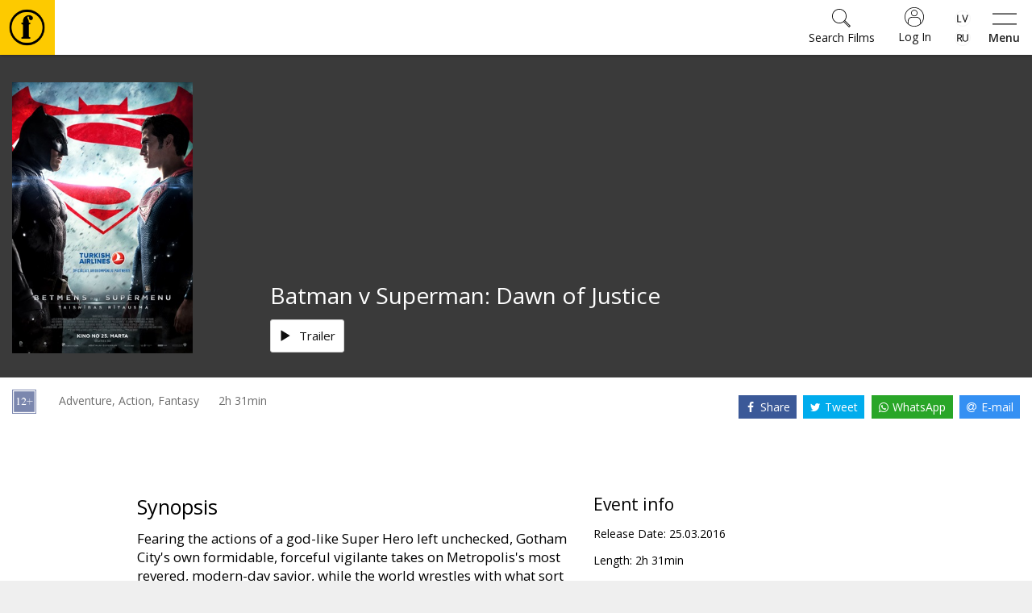

--- FILE ---
content_type: text/html; charset=utf-8
request_url: https://www.forumcinemas.lv/eng/event/301802/title/batman_v_superman_dawn_of_justice/
body_size: 16251
content:
<!DOCTYPE html>
<!--[if lt IE 7]>      <html class="no-js area-forumcinemas country-lv lt-ie9 lt-ie8 lt-ie7" lang="lv"> <![endif]-->
<!--[if IE 7]>         <html class="no-js area-forumcinemas country-lv lt-ie9 lt-ie8" lang="lv"> <![endif]-->
<!--[if IE 8]>         <html class="no-js area-forumcinemas country-lv lt-ie9" lang="lv"> <![endif]-->
<!--[if gt IE 8]><!--[if gt IE 8]><!-->
<html class="no-js area-forumcinemas country-lv" lang="lv">
<!--<![endif]-->
<head>

    <meta http-equiv="Content-Type" content="text/html; charset=utf-8" />
    <meta http-equiv="X-UA-Compatible" content="IE=edge,chrome=1">
<!--string is baseUrl-->
<meta name="viewport" content="width=device-width, initial-scale=1, maximum-scale=1, user-scalable=no">


    <title>Forum Cinemas - Batman v Superman: Dawn of Justice</title>

    <meta property="og:title" content="Forum Cinemas - Batman v Superman: Dawn of Justice" />
    <meta property="og:site_name" content="Forum Cinemas" />
    <meta name="description" content="Fearing the actions of a god-like Super Hero left unchecked, Gotham City&#39;s own formidable, forceful vigilante takes on Metropolis&#39;s most revered, modern-day savior, while the world wrestles with what sort of hero it really needs." />

        <link rel="image_src" href="https://forumcinemaslv.blob.core.windows.net/1012/Event_8141/landscape_large/bvs_670.jpg" />
        <meta property="og:image" content="http://forumcinemaslv.blob.core.windows.net/1012/Event_8141/landscape_large/bvs_670.jpg" />


<!--T1 is baseUrl, T2 is ImageUrl-->

<link rel="shortcut icon" href="https://forumcinemaslv.blob.core.windows.net/images/favicon.ico" />
<link rel="icon" href="https://forumcinemaslv.blob.core.windows.net/images/favicon.png" type="image/png" />




    
    <link href="/SharedAssets/Styles/libs/libs?v=RJhG73JCfz7_spg_7_-a4Or_2R2W9ecxp_MrKn0i3Hw1" rel="stylesheet"/>




    <!--Render override style tags-->
<!--string is baseUrl-->

<link href="//maxcdn.bootstrapcdn.com/font-awesome/4.7.0/css/font-awesome.min.css" rel="stylesheet">
<link rel="stylesheet" type="text/css" href="/CustomAssets/new-forumcinemas-ee/Styles/style.min.css?v=12" />
<link rel="stylesheet" type="text/css" href="/CustomAssets/new-forumcinemas-lv/Styles/fc.css?v=6" />
<link href="https://fonts.googleapis.com/css?family=Open+Sans:400,600,700&amp;subset=latin-ext" rel="stylesheet">



        <!-- Google Tag Manager -->
        <script>
            (function (w, d, s, l, i) {
                w[l] = w[l] || []; w[l].push({
                    'gtm.start':
                        new Date().getTime(), event: 'gtm.js'
                }); var f = d.getElementsByTagName(s)[0],
                    j = d.createElement(s), dl = l != 'dataLayer' ? '&l=' + l : ''; j.async = true; j.src =
                        'https://www.googletagmanager.com/gtm.js?id=' + i + dl; f.parentNode.insertBefore(j, f);
            })(window, document, 'script', 'dataLayer', 'GTM-5QZ9G5C');</script>
        <!-- End Google Tag Manager -->







    <script language="javascript" type="text/javascript">
            
        var baseDomain = 'www.forumcinemas.lv';
        var baseUrl = '';
        var baseLangUrl = '/eng';
        

    </script>

    <!--Modernizer must be fist script-->
    <script src="/Modernizer?v=inCVuEFe6J4Q07A0AcRsbJic_UE5MwpRMNGcOtk94TE1"></script>


    <script src="/BundledScripts/BeforePage?v=kbEyu-PU3xnyeu40VPLqfh3zwLPryMC_NEYllo9ct7c1"></script>



    

<script type="text/javascript" src="https://cdnjs.cloudflare.com/ajax/libs/bodymovin/5.6.8/lottie.min.js">
</script>
    <style type="text/css">
        #MyPageIndexLoyaltyStatus svg.circle-chart {
            width: 195px !important;
        }
        #fclogo, #combo {
            opacity: 0;
            position: absolute;
            left: 50%;
            top: 47%;
            animation: fade 3s forwards;
            width: 60px;
            height: 60px;
            transform: translate(-50%, -50%);
        }
        #pilet {
            opacity: 0;
            position: absolute;
            left: 50%;
            top: 47%;
            animation: fade 3s forwards;
            width: 90px;
            height: 90px;
            transform: translate(-50%, -50%);
        }
        #kino-fans {
            position: absolute;
            transform: rotate(49deg);
            bottom: 28%;
            font-size: 9px;
            text-transform: uppercase;
        }
        #kino-draugs {
            position: absolute;
            font-size: 9px;
            text-transform: uppercase;
            top: 10%;
            width: 100%;
        }
        #kino-guru {
            position: absolute;
            font-size: 9px;
            text-transform: uppercase;
            transform: rotate(-49deg);
            left: 74%;
            bottom: 28%;
        }
    </style>

<!-- Naxti style overrides 
<link href="//www.naxti.ee/dev/fc.css?v=3" rel="stylesheet">
-->
<!-- Temp styles -->
<style>
@media (max-width: 767px){
.event-top-withimage>.img-container>.image-cover {
    left: -10%;
    top: -10%;
    right: -10%;
    bottom: -10%;
    filter: blur(18px);
    -webkit-filter: blur(18px);
}
}
@media (min-width: 768px){
.event-top-withimage>.img-container>.overlay2 {
    background-color: transparent;
}
}
@media (min-width: 1310px){
.show-list-row>div:first-child {
    width: 100%;
}
}
</style>
<!-- Domain verification -->
<meta name="facebook-domain-verification" content="vztzfshm1foe7mjo2lnv2nk0ko5p1r" />
<script>
const possibleValues = ["303947", "303958", "303959", "303981"];
function checkIfContainsPossibleValue() {
  return possibleValues.some(value => window.location.href.indexOf(value) > -1);
}
function jeans() {
var logoElement = document.getElementById("header-logo");
logoElement.style.backgroundColor = '#79baec';
const svgElement = document.querySelector('.classfilter-selector-container svg');
svgElement.style.fill = '#79baec';
const textElement = document.querySelector('.classfilter-selector-container .class-filter-title');
textElement.style.color = '#79baec';
  var pogas = document.getElementsByClassName("btn-primary");
  for (var i = 0; i < pogas.length; i++) {
    pogas[i].style.backgroundColor = "#79baec";
    pogas[i].style.borderColor = "#79baec";
  }
  const birkas= document.getElementsByClassName("badge");
  for (let i = 0; i < birkas.length; i++) {
    birkas[i].style.backgroundColor = "#79baec";
  }

const elements = document.getElementsByClassName('js-init-image');
for (let i = 0; i < elements.length; i++) {
  elements[i].style.color = "#79baec";
  elements[i].style.textDecoration = "none";
  
  elements[i].addEventListener('mouseover', function() {
    this.style.color = "#6094bc";
    this.style.textDecoration = "underline";
  });
  elements[i].addEventListener('mouseout', function() {
    this.style.color = "#79baec";
    this.style.textDecoration = "none";
  });
}
};
if (checkIfContainsPossibleValue()) {
  window.addEventListener("load", jeans);
}
</script>
<script src="https://consent.digiworks.dev/consent/app/init.js" async></script>
    <style>
        .small-event-show-block > .left-side {
            text-align: center;
        }

            .small-event-show-block > .left-side .event-item-thumb {
                display: inline-block;
                width: 105px;
            }

        .block-top-contentBlock-group-item.notselected .img-responsive-full {
            visibility: hidden;
            display: none;
        }

        .show-finder ._ajaxloading .loadingScreen {
            clear: both;
            padding-top: 2em !important;
        }

        .simplebar-content .event-list-item-inner {
            width: 132px;
        }

        .simplebar-content .event-item-thumb {
            width: 132px;
            height: 198px;
        }

        .image-cover-parent img, .image-cover-parent .cover-image {
            opacity: 0;
        }

            /*.image-cover-parent.loaded::before {
                content: '';
                opacity: 0;
                visibility: hidden;
                transition: visibility 0s 1s, opacity 300ms ease-out;
            }*/

            .image-cover-parent.loaded img, .image-cover-parent .cover-image.loaded {
                visibility: visible;
                opacity: 1;
                transition: opacity 300ms ease-out;
            }
    </style>

</head>

<body style="min-width:320px;overflow-x:auto">



        <!-- Google Tag Manager -->
        <noscript>
            <iframe src="//www.googletagmanager.com/ns.html?id=GTM-5QZ9G5C" height="0" width="0" style="display: none; visibility: hidden"></iframe>
        </noscript>
        <!-- End Google Tag Manager -->




    <!--[if lt IE 8]>
        <p class="browsehappy">You are using an <strong>outdated</strong> browser. Please <a target="_blank" href="http://browsehappy.com/">upgrade your browser</a> to improve your experience.</p>
    <![endif]-->
    <noscript>
        <p class="browsehappy no-js-message"><strong>Javascript</strong> in your browser is not enabled. Please enable <strong>Javascript</strong> to improve your experience.</p>
    </noscript>





<!--displayed when navbar is fixed-->

<header id="main-header" class="navbar-default clearfix navbar-fixed-top" style="min-width:320px;">
    <div class="container">
        <div class="navbar-formOrNav pull-right navbar-shoppingcart hidden-xs">
            <div class="nav navbar-btn">

            </div>
        </div>
        <div class="navbar-header">
                <div class="visible-xs visible-sm visible-md navbar-formOrNav pull-right navbar-togglebutton">
                    <div class="nav navbar-btn">
                        <button type="button" class="btn btn-link" id="sidebar-button">
                            <svg xmlns="http://www.w3.org/2000/svg" width="54" height="25" viewBox="0 0 54 25">
                                <path d="M0 2V0h54v2H0zm0 23v-2h54v2H0z" />
                            </svg>
                            <span>Menu</span>
                        </button>
                    </div>
                </div>
            <div id="navbar-brand-logo" class="navbar-brand">
                <div class="v-center-table">
                    <div class="v-center-tr">
                        <div class="v-center-td">
                            <a href="/eng/">
                                <img id="header-logo" src="/CustomAssets/new-forumcinemas-ee/Images/header-logo.png" title="Forum Cinemas" />
                            </a>
                        </div>
                    </div>
                </div>
            </div>

                <div class="visible-xs visible-sm visible-md navbar-formOrNav pull-right navbar-language-selection">
                    <div class="nav navbar-btn">
                            <div class="btn-group-vertical">
                <a class="btn " href="/event/301802/title/batman_v_superman_dawn_of_justice/">
                    <div style="background-image: url('/Content/flags/mini/lv.png')"></div>
                </a>
                <a class="btn " href="/rus/event/301802/title/batman_v_superman_dawn_of_justice/">
                    <div style="background-image: url('/Content/flags/mini/ru.png')"></div>
                </a>
    </div>
                    </div>
                </div>
                <div class="visible-xs visible-sm visible-md navbar-formOrNav pull-right navbar-login">
                    <div class="nav navbar-btn">
                            <a href="/eng/mypage/logon/?returnUrl=%252feng%252fevent%252f301802%252ftitle%252fbatman_v_superman_dawn_of_justice%252f" class="btn btn-login btn-default">
                                <svg xmlns="http://www.w3.org/2000/svg" width="24" height="24" viewBox="0 0 480 480">
                                    <path d="M478.9 217.9C467.5 94.5 364 0 240 0 107.5 0 0 107.5 0 240s107.5 240 240 240c7.2 0 14.4-.3 21.6-1 6.7-.6 13.3-1.5 19.8-2.7l2.5-.4c121.9-22.7 206.4-134.5 195-258zM384 411.5l-1.1.9c-4.5 3.7-9.1 7.3-13.8 10.6-.6.4-1.3.9-1.9 1.3-4.8 3.3-9.6 6.4-14.6 9.3-.6.4-1.3.7-1.9 1.1-5.1 2.9-10.2 5.6-15.4 8-.6.3-1.2.5-1.8.8-5.3 2.5-10.7 4.7-16.2 6.7-.5.2-1.1.4-1.6.6-5.6 2-11.3 3.8-17 5.4l-1.4.3c-5.9 1.6-11.8 2.9-17.8 4-.3.1-.7.1-1 .2-6.1 1.1-12.3 1.9-18.5 2.5h-.6c-6.4.6-12.8.8-19.3.8s-12.9-.2-19.3-.8h-.6c-6.2-.6-12.4-1.4-18.5-2.4-.4-.1-.7-.1-1-.2-6-1.1-11.9-2.4-17.8-3.9l-1.4-.4c-5.7-1.6-11.4-3.4-16.9-5.4-.6-.2-1.2-.4-1.7-.6-5.5-2-10.8-4.3-16.1-6.7-.7-.3-1.3-.6-2-.9-5.2-2.4-10.3-5.1-15.2-7.9l-2.1-1.2c-4.9-2.9-9.7-5.9-14.4-9.2l-2.1-1.5c-4.6-3.3-9.1-6.8-13.5-10.4l-1.2-1.1V344c.1-48.6 39.4-87.9 88-88h112c48.6.1 87.9 39.4 88 88v67.5zm16-14.9V344c-.1-57.4-46.6-103.9-104-104H184c-57.4.1-103.9 46.6-104 104v52.6C-6.2 308.7-5.2 167.7 82.1 80.9c87.4-86.8 228.4-86.8 315.7 0 87.4 86.8 88.4 227.8 2.2 315.7zM240 64c-44.2 0-80 35.8-80 80s35.8 80 80 80 80-35.8 80-80-35.8-80-80-80zm0 144c-35.3 0-64-28.7-64-64s28.7-64 64-64 64 28.7 64 64-28.7 64-64 64z" />
                                </svg>
                                <span>Log In</span>
                            </a>
                    </div>
                </div>

                <div class="visible-xs visible-sm visible-md navbar-formOrNav pull-right navbar-search">
                    <div class="nav navbar-btn">

<div class="global-search-container">
    <form method="get" action="/eng/search/">
        <button type="button" class="btn btn-link close-search">
            <svg xmlns="http://www.w3.org/2000/svg" height="36" width="36" viewBox="0 0 50.9 50.9">
                <path d="M50.9 2.8L48.1 0 25.5 22.6 2.8 0 0 2.8l22.6 22.7L0 48.1l2.8 2.8 22.7-22.6 22.6 22.6 2.8-2.8-22.6-22.6z" />
            </svg>
            <span>Close</span>
        </button>
        <div class="header">
            <svg xmlns="http://www.w3.org/2000/svg" height="60" width="60" viewBox="0 0 45.8 45.81"><path d="M23.2,0h-.34a22.91,22.91,0,0,0,0,45.81h.34A22.91,22.91,0,0,0,23.2,0Zm0,42.55h-.34a19.65,19.65,0,0,1,0-39.3h.34a19.65,19.65,0,0,1,0,39.3ZM25.6,7.36a7.3,7.3,0,0,0-2.4.35,7,7,0,0,0-5.31,6.59v2.42h-2v2h.53A1.47,1.47,0,0,1,17.9,20.2v.06h0V33.87a1.47,1.47,0,0,1-1.47,1.47h-.54v2H27.25v-2h-.52a1.47,1.47,0,0,1-1.47-1.47V20.28h0V20.2a1.47,1.47,0,0,1,1.47-1.47h.53v-2h-2V16c0-3.11-1.31-3.92-1.74-5.37a1.12,1.12,0,0,1,.72-1.51c1.27-.22,1.48,1,1.47,1.9a2.26,2.26,0,0,0,2.47,2.58,2.52,2.52,0,0,0,2.39-2.74C30.56,8.73,27.91,7.36,25.6,7.36Z" /></svg>
            <h3>Search Films</h3>
        </div>

        <div class="input-group">
            <input class="form-control global-search-input" name="query" placeholder="Search Films" type="text" autocomplete="off" />
            <div class="input-group-btn">
                <button type="submit" class="btn btn-default">
                    <svg xmlns="http://www.w3.org/2000/svg" width="23" height="23" viewBox="0 0 53.627 53.627">
                        <path d="M53.627 49.385L37.795 33.553C40.423 30.046 42 25.709 42 21 42 9.42 32.58 0 21 0S0 9.42 0 21s9.42 21 21 21c4.709 0 9.046-1.577 12.553-4.205l15.832 15.832 4.242-4.242zM2 21C2 10.523 10.523 2 21 2s19 8.523 19 19-8.523 19-19 19S2 31.477 2 21zm33.567 15.093c.178-.172.353-.347.525-.525.146-.151.304-.29.445-.445l14.262 14.262-1.415 1.415-14.261-14.263c.155-.141.293-.299.444-.444z" />
                    </svg>
                </button>
            </div>
        </div>
        <div class="dynamic-search-result-container">
            <ul class="list-group dynamic-search-result">
                
            </ul>
        </div>
    </form>
    
    <button class="btn btn-default global-search-button ">
        <svg xmlns="http://www.w3.org/2000/svg" width="23" height="23" viewBox="0 0 53.627 53.627">
            <path d="M53.627 49.385L37.795 33.553C40.423 30.046 42 25.709 42 21 42 9.42 32.58 0 21 0S0 9.42 0 21s9.42 21 21 21c4.709 0 9.046-1.577 12.553-4.205l15.832 15.832 4.242-4.242zM2 21C2 10.523 10.523 2 21 2s19 8.523 19 19-8.523 19-19 19S2 31.477 2 21zm33.567 15.093c.178-.172.353-.347.525-.525.146-.151.304-.29.445-.445l14.262 14.262-1.415 1.415-14.261-14.263c.155-.141.293-.299.444-.444z" />
        </svg>
        <span>Search Films</span>
    </button>
    <script>
        $(document).ready(function () {
            $(".global-search-button").click(function (e) {
                $("body").addClass("show-search");
                $(".global-search-input").focus();
            });
            $("body").click(function (e) {
                if (e.target.className && typeof e.target.className.indexOf == 'function' && e.target.className.indexOf("global-search-container") == -1 && !$(e.target).parents(".global-search-container").size()) {
                    $("body").removeClass("show-search");
                }
            });
            $(".close-search").click(function () {
                $("body").removeClass("show-search");
            });
            new SimpleBar($('.dynamic-search-result-container')[0], { autoHide: false });
            $(".global-search-input").keyup(function () {
                var val = $.trim(this.value).toUpperCase();
                $.getJSON("/eng/search//?query=" + val + "&suggest=1&format=json", function (data) {
                    var items = [];
                    if (data && data.length) {
                        if (data.length > 30) {
                            data = data.slice(0, 29);
                        }
                        $.each(data, function (key, val) {
                            items.push("<li class='list-group-item'><a href='"+val.Url+"' class='one-line'>"+val.Name+"</a></li>");
                        });
                        $(".dynamic-search-result").html(items.join(""));
                    } else {
                        $(".dynamic-search-result").html("");
                    }
                });
            });
        });
    </script>
</div>
                    </div>
                </div>

        </div>

        <div class="collapse navbar-collapse">
<ul class="nav navbar-nav navbar-main-menu">
            <li class=" SubMenuNode_1985"><a href="/eng/movies/now-playing" target="">Movies</a></li>
            <li class=" SubMenuNode_1989"><a href="/eng/tickets/ticket-prices" target="">Tickets</a></li>
            <li class=" SubMenuNode_2449"><a href="https://www.forumcinemas.lv/eng/culture/cinema-music" target="">🎵</a></li>
            <li class=" SubMenuNode_2003"><a href="/eng/culture/opera" target="">Culture</a></li>
            <li class=" SubMenuNode_2008"><a href="/eng/events/kino-kults" target="">Events</a></li>
            <li class=" SubMenuNode_2014"><a href="/eng/all-news" target="">News</a></li>
            <li class=" SubMenuNode_2015"><a href="/eng/gift-cards/cinema-gift-tickets" target="">Gift cards</a></li>
            <li class=" SubMenuNode_2019"><a href="/eng/cinema-snacks/pophouse" target="">Cinema snacks</a></li>
            <li class=" SubMenuNode_2022"><a href="/eng/b2b/gift-cards-for-businesses" target="">B2B</a></li>
            <li class=" SubMenuNode_2044"><a href="/eng/club/intro" target="">Cinema Club</a></li>
</ul>
<script>
    $(document).ready(function () {
        $('.dropdown-submenu > a').on("click", function (e) {
            $('.dropdown-menu.sub-open').toggle().removeClass('sub-open');
            $(this).next('ul').toggleClass("sub-open").toggle();
            e.stopPropagation();
            e.preventDefault();
        });
    });
</script>
            <div class="navbar-right no-top-margin no-bottom-margin">
                    <div class="navbar-formOrNav navbar-right  navbar-language-selection">
                        <div class="nav navbar-btn">
                                <div class="btn-group-vertical">
                <a class="btn " href="/event/301802/title/batman_v_superman_dawn_of_justice/">
                    <div style="background-image: url('/Content/flags/mini/lv.png')"></div>
                </a>
                <a class="btn " href="/rus/event/301802/title/batman_v_superman_dawn_of_justice/">
                    <div style="background-image: url('/Content/flags/mini/ru.png')"></div>
                </a>
    </div>
                        </div>
                    </div>
                        <div class="navbar-formOrNav navbar-right navbar-login">
                            <div class="nav navbar-btn">
<div >
    
<a href="/eng/mypage/logon/?returnUrl=%252feng%252fevent%252f301802%252ftitle%252fbatman_v_superman_dawn_of_justice%252f" class="btn-login btn btn-default visible-xs visible-sm">
    <svg xmlns="http://www.w3.org/2000/svg" width="24" height="24" viewBox="0 0 480 480">
        <path d="M478.9 217.9C467.5 94.5 364 0 240 0 107.5 0 0 107.5 0 240s107.5 240 240 240c7.2 0 14.4-.3 21.6-1 6.7-.6 13.3-1.5 19.8-2.7l2.5-.4c121.9-22.7 206.4-134.5 195-258zM384 411.5l-1.1.9c-4.5 3.7-9.1 7.3-13.8 10.6-.6.4-1.3.9-1.9 1.3-4.8 3.3-9.6 6.4-14.6 9.3-.6.4-1.3.7-1.9 1.1-5.1 2.9-10.2 5.6-15.4 8-.6.3-1.2.5-1.8.8-5.3 2.5-10.7 4.7-16.2 6.7-.5.2-1.1.4-1.6.6-5.6 2-11.3 3.8-17 5.4l-1.4.3c-5.9 1.6-11.8 2.9-17.8 4-.3.1-.7.1-1 .2-6.1 1.1-12.3 1.9-18.5 2.5h-.6c-6.4.6-12.8.8-19.3.8s-12.9-.2-19.3-.8h-.6c-6.2-.6-12.4-1.4-18.5-2.4-.4-.1-.7-.1-1-.2-6-1.1-11.9-2.4-17.8-3.9l-1.4-.4c-5.7-1.6-11.4-3.4-16.9-5.4-.6-.2-1.2-.4-1.7-.6-5.5-2-10.8-4.3-16.1-6.7-.7-.3-1.3-.6-2-.9-5.2-2.4-10.3-5.1-15.2-7.9l-2.1-1.2c-4.9-2.9-9.7-5.9-14.4-9.2l-2.1-1.5c-4.6-3.3-9.1-6.8-13.5-10.4l-1.2-1.1V344c.1-48.6 39.4-87.9 88-88h112c48.6.1 87.9 39.4 88 88v67.5zm16-14.9V344c-.1-57.4-46.6-103.9-104-104H184c-57.4.1-103.9 46.6-104 104v52.6C-6.2 308.7-5.2 167.7 82.1 80.9c87.4-86.8 228.4-86.8 315.7 0 87.4 86.8 88.4 227.8 2.2 315.7zM240 64c-44.2 0-80 35.8-80 80s35.8 80 80 80 80-35.8 80-80-35.8-80-80-80zm0 144c-35.3 0-64-28.7-64-64s28.7-64 64-64 64 28.7 64 64-28.7 64-64 64z" />
    </svg>
    <span>Log In</span>
</a>
<!--uses js to enable popover-->
<div class="btn-login btn btn-default popover-link hidden-xs hidden-sm">
    <svg xmlns="http://www.w3.org/2000/svg" width="24" height="24" viewBox="0 0 480 480">
        <path d="M478.9 217.9C467.5 94.5 364 0 240 0 107.5 0 0 107.5 0 240s107.5 240 240 240c7.2 0 14.4-.3 21.6-1 6.7-.6 13.3-1.5 19.8-2.7l2.5-.4c121.9-22.7 206.4-134.5 195-258zM384 411.5l-1.1.9c-4.5 3.7-9.1 7.3-13.8 10.6-.6.4-1.3.9-1.9 1.3-4.8 3.3-9.6 6.4-14.6 9.3-.6.4-1.3.7-1.9 1.1-5.1 2.9-10.2 5.6-15.4 8-.6.3-1.2.5-1.8.8-5.3 2.5-10.7 4.7-16.2 6.7-.5.2-1.1.4-1.6.6-5.6 2-11.3 3.8-17 5.4l-1.4.3c-5.9 1.6-11.8 2.9-17.8 4-.3.1-.7.1-1 .2-6.1 1.1-12.3 1.9-18.5 2.5h-.6c-6.4.6-12.8.8-19.3.8s-12.9-.2-19.3-.8h-.6c-6.2-.6-12.4-1.4-18.5-2.4-.4-.1-.7-.1-1-.2-6-1.1-11.9-2.4-17.8-3.9l-1.4-.4c-5.7-1.6-11.4-3.4-16.9-5.4-.6-.2-1.2-.4-1.7-.6-5.5-2-10.8-4.3-16.1-6.7-.7-.3-1.3-.6-2-.9-5.2-2.4-10.3-5.1-15.2-7.9l-2.1-1.2c-4.9-2.9-9.7-5.9-14.4-9.2l-2.1-1.5c-4.6-3.3-9.1-6.8-13.5-10.4l-1.2-1.1V344c.1-48.6 39.4-87.9 88-88h112c48.6.1 87.9 39.4 88 88v67.5zm16-14.9V344c-.1-57.4-46.6-103.9-104-104H184c-57.4.1-103.9 46.6-104 104v52.6C-6.2 308.7-5.2 167.7 82.1 80.9c87.4-86.8 228.4-86.8 315.7 0 87.4 86.8 88.4 227.8 2.2 315.7zM240 64c-44.2 0-80 35.8-80 80s35.8 80 80 80 80-35.8 80-80-35.8-80-80-80zm0 144c-35.3 0-64-28.7-64-64s28.7-64 64-64 64 28.7 64 64-28.7 64-64 64z" />
    </svg>
    <span>Log In</span>
</div>
<div class="popover-title hide hidden-xs hidden-sm"></div>
<div class="popover-content hide hidden-xs hidden-sm">
    <div class="popover-login-container">
        <button type="button" class="close-login btn btn-link" onclick="$('.popover-link').popover('hide')">
            <svg xmlns="http://www.w3.org/2000/svg" height="36" width="36" viewBox="0 0 50.9 50.9">
                <path d="M50.9 2.8L48.1 0 25.5 22.6 2.8 0 0 2.8l22.6 22.7L0 48.1l2.8 2.8 22.7-22.6 22.6 22.6 2.8-2.8-22.6-22.6z" />
            </svg>
            <span>Close</span>
        </button>
        <div class="header">
            <svg xmlns="http://www.w3.org/2000/svg" height="60" width="60" viewBox="0 0 45.8 45.81"><path d="M23.2,0h-.34a22.91,22.91,0,0,0,0,45.81h.34A22.91,22.91,0,0,0,23.2,0Zm0,42.55h-.34a19.65,19.65,0,0,1,0-39.3h.34a19.65,19.65,0,0,1,0,39.3ZM25.6,7.36a7.3,7.3,0,0,0-2.4.35,7,7,0,0,0-5.31,6.59v2.42h-2v2h.53A1.47,1.47,0,0,1,17.9,20.2v.06h0V33.87a1.47,1.47,0,0,1-1.47,1.47h-.54v2H27.25v-2h-.52a1.47,1.47,0,0,1-1.47-1.47V20.28h0V20.2a1.47,1.47,0,0,1,1.47-1.47h.53v-2h-2V16c0-3.11-1.31-3.92-1.74-5.37a1.12,1.12,0,0,1,.72-1.51c1.27-.22,1.48,1,1.47,1.9a2.26,2.26,0,0,0,2.47,2.58,2.52,2.52,0,0,0,2.39-2.74C30.56,8.73,27.91,7.36,25.6,7.36Z" /></svg>
            <h3>Log In</h3>
        </div>
        <form class="" method="post" action="/eng/mypage/logon/">
            <input type="hidden" name="ReturnUrl" value="%2feng%2fevent%2f301802%2ftitle%2fbatman_v_superman_dawn_of_justice%2f" />
                <input type="hidden" name="rvt" value="C5F3C8B1810C4B7BDB9A7D85214A3446" autocomplete="off" readonly="readonly" />
            <div class="form-group">
                <label for="userName" class="display-if-no-placeholder">Username</label>
                <div class="input-group">
                    <div class="input-group-addon">
                        <svg xmlns="http://www.w3.org/2000/svg" width="24" height="24" viewBox="0 0 480 480">
                            <path d="M478.9 217.9C467.5 94.5 364 0 240 0 107.5 0 0 107.5 0 240s107.5 240 240 240c7.2 0 14.4-.3 21.6-1 6.7-.6 13.3-1.5 19.8-2.7l2.5-.4c121.9-22.7 206.4-134.5 195-258zM384 411.5l-1.1.9c-4.5 3.7-9.1 7.3-13.8 10.6-.6.4-1.3.9-1.9 1.3-4.8 3.3-9.6 6.4-14.6 9.3-.6.4-1.3.7-1.9 1.1-5.1 2.9-10.2 5.6-15.4 8-.6.3-1.2.5-1.8.8-5.3 2.5-10.7 4.7-16.2 6.7-.5.2-1.1.4-1.6.6-5.6 2-11.3 3.8-17 5.4l-1.4.3c-5.9 1.6-11.8 2.9-17.8 4-.3.1-.7.1-1 .2-6.1 1.1-12.3 1.9-18.5 2.5h-.6c-6.4.6-12.8.8-19.3.8s-12.9-.2-19.3-.8h-.6c-6.2-.6-12.4-1.4-18.5-2.4-.4-.1-.7-.1-1-.2-6-1.1-11.9-2.4-17.8-3.9l-1.4-.4c-5.7-1.6-11.4-3.4-16.9-5.4-.6-.2-1.2-.4-1.7-.6-5.5-2-10.8-4.3-16.1-6.7-.7-.3-1.3-.6-2-.9-5.2-2.4-10.3-5.1-15.2-7.9l-2.1-1.2c-4.9-2.9-9.7-5.9-14.4-9.2l-2.1-1.5c-4.6-3.3-9.1-6.8-13.5-10.4l-1.2-1.1V344c.1-48.6 39.4-87.9 88-88h112c48.6.1 87.9 39.4 88 88v67.5zm16-14.9V344c-.1-57.4-46.6-103.9-104-104H184c-57.4.1-103.9 46.6-104 104v52.6C-6.2 308.7-5.2 167.7 82.1 80.9c87.4-86.8 228.4-86.8 315.7 0 87.4 86.8 88.4 227.8 2.2 315.7zM240 64c-44.2 0-80 35.8-80 80s35.8 80 80 80 80-35.8 80-80-35.8-80-80-80zm0 144c-35.3 0-64-28.7-64-64s28.7-64 64-64 64 28.7 64 64-28.7 64-64 64z" />
                        </svg>
                    </div>
                    <input type="text" value="" name="userName" class="form-control" placeholder="Username" />
                </div>
            </div>
            <div class="form-group">
                <label for="password" class="display-if-no-placeholder">Password</label>
                <div class="input-group">
                    <div class="input-group-addon">
                        <svg xmlns="http://www.w3.org/2000/svg" width="24" height="24" viewBox="0 0 56 56"><path d="M40,0A16,16,0,0,0,26.7,24.88L.29,51.29a1,1,0,0,0,0,1.42,1,1,0,0,0,1.42,0L6,48.41l7.29,7.3a1,1,0,0,0,1.42,0,1,1,0,0,0,0-1.42L7.41,47,11,43.41l5.29,5.3a1,1,0,0,0,1.42,0,1,1,0,0,0,0-1.42L12.41,42,16,38.41l7.29,7.3a1,1,0,0,0,1.42,0,1,1,0,0,0,0-1.42L17.41,37,27.94,26.48A16,16,0,1,0,40,0Zm0,30A14,14,0,1,1,54,16,14,14,0,0,1,40,30Z" /></svg>
                    </div>
                    <input type="password" value="" name="password" class="form-control" placeholder="Password" />
                </div>
            </div>
                <div class="form-group">
                    <input name="rememberMe" id="popOverRememberMe" type="checkbox" class="remember-me-checkbox"  value="true" />
                    <label for="popOverRememberMe">
                        Remember Me
                    </label>
                </div>
            <div class="form-group text-center">
                <button type="submit" class="btn btn-primary btn-lg">
                    Log In
                </button>
            </div>
            <p class="text-center register-question">
                Don't have an account?
                <a href="/eng/mypage/register/" class="block">
                    Join Cinema Club
                </a>
            </p>
            <p class="text-center">
                
                <a href="/eng/mypage/forgotpassword/">
                    Recover Password
                </a>
            </p>
        </form>
    </div>
</div>
<script>
    $('.popover-link').popover({
        html: true,
        title: function () {
            return $(this).parent().find(".popover-title").html();
        },
        content: function () {
            return $(this).parent().find(".popover-content").html();
        },
        placement: "auto"
    });
</script>
   
</div>
                            </div>
                        </div>
                    <div class="navbar-formOrNav pull-right navbar-search">
                        <div class="nav navbar-btn">

<div class="global-search-container">
    <form method="get" action="/eng/search/">
        <button type="button" class="btn btn-link close-search">
            <svg xmlns="http://www.w3.org/2000/svg" height="36" width="36" viewBox="0 0 50.9 50.9">
                <path d="M50.9 2.8L48.1 0 25.5 22.6 2.8 0 0 2.8l22.6 22.7L0 48.1l2.8 2.8 22.7-22.6 22.6 22.6 2.8-2.8-22.6-22.6z" />
            </svg>
            <span>Close</span>
        </button>
        <div class="header">
            <svg xmlns="http://www.w3.org/2000/svg" height="60" width="60" viewBox="0 0 45.8 45.81"><path d="M23.2,0h-.34a22.91,22.91,0,0,0,0,45.81h.34A22.91,22.91,0,0,0,23.2,0Zm0,42.55h-.34a19.65,19.65,0,0,1,0-39.3h.34a19.65,19.65,0,0,1,0,39.3ZM25.6,7.36a7.3,7.3,0,0,0-2.4.35,7,7,0,0,0-5.31,6.59v2.42h-2v2h.53A1.47,1.47,0,0,1,17.9,20.2v.06h0V33.87a1.47,1.47,0,0,1-1.47,1.47h-.54v2H27.25v-2h-.52a1.47,1.47,0,0,1-1.47-1.47V20.28h0V20.2a1.47,1.47,0,0,1,1.47-1.47h.53v-2h-2V16c0-3.11-1.31-3.92-1.74-5.37a1.12,1.12,0,0,1,.72-1.51c1.27-.22,1.48,1,1.47,1.9a2.26,2.26,0,0,0,2.47,2.58,2.52,2.52,0,0,0,2.39-2.74C30.56,8.73,27.91,7.36,25.6,7.36Z" /></svg>
            <h3>Search Films</h3>
        </div>

        <div class="input-group">
            <input class="form-control global-search-input" name="query" placeholder="Search Films" type="text" autocomplete="off" />
            <div class="input-group-btn">
                <button type="submit" class="btn btn-default">
                    <svg xmlns="http://www.w3.org/2000/svg" width="23" height="23" viewBox="0 0 53.627 53.627">
                        <path d="M53.627 49.385L37.795 33.553C40.423 30.046 42 25.709 42 21 42 9.42 32.58 0 21 0S0 9.42 0 21s9.42 21 21 21c4.709 0 9.046-1.577 12.553-4.205l15.832 15.832 4.242-4.242zM2 21C2 10.523 10.523 2 21 2s19 8.523 19 19-8.523 19-19 19S2 31.477 2 21zm33.567 15.093c.178-.172.353-.347.525-.525.146-.151.304-.29.445-.445l14.262 14.262-1.415 1.415-14.261-14.263c.155-.141.293-.299.444-.444z" />
                    </svg>
                </button>
            </div>
        </div>
        <div class="dynamic-search-result-container">
            <ul class="list-group dynamic-search-result">
                
            </ul>
        </div>
    </form>
    
    <button class="btn btn-default global-search-button ">
        <svg xmlns="http://www.w3.org/2000/svg" width="23" height="23" viewBox="0 0 53.627 53.627">
            <path d="M53.627 49.385L37.795 33.553C40.423 30.046 42 25.709 42 21 42 9.42 32.58 0 21 0S0 9.42 0 21s9.42 21 21 21c4.709 0 9.046-1.577 12.553-4.205l15.832 15.832 4.242-4.242zM2 21C2 10.523 10.523 2 21 2s19 8.523 19 19-8.523 19-19 19S2 31.477 2 21zm33.567 15.093c.178-.172.353-.347.525-.525.146-.151.304-.29.445-.445l14.262 14.262-1.415 1.415-14.261-14.263c.155-.141.293-.299.444-.444z" />
        </svg>
        <span>Search Films</span>
    </button>
    <script>
        $(document).ready(function () {
            $(".global-search-button").click(function (e) {
                $("body").addClass("show-search");
                $(".global-search-input").focus();
            });
            $("body").click(function (e) {
                if (e.target.className && typeof e.target.className.indexOf == 'function' && e.target.className.indexOf("global-search-container") == -1 && !$(e.target).parents(".global-search-container").size()) {
                    $("body").removeClass("show-search");
                }
            });
            $(".close-search").click(function () {
                $("body").removeClass("show-search");
            });
            new SimpleBar($('.dynamic-search-result-container')[0], { autoHide: false });
            $(".global-search-input").keyup(function () {
                var val = $.trim(this.value).toUpperCase();
                $.getJSON("/eng/search//?query=" + val + "&suggest=1&format=json", function (data) {
                    var items = [];
                    if (data && data.length) {
                        if (data.length > 30) {
                            data = data.slice(0, 29);
                        }
                        $.each(data, function (key, val) {
                            items.push("<li class='list-group-item'><a href='"+val.Url+"' class='one-line'>"+val.Name+"</a></li>");
                        });
                        $(".dynamic-search-result").html(items.join(""));
                    } else {
                        $(".dynamic-search-result").html("");
                    }
                });
            });
        });
    </script>
</div>
                        </div>
                    </div>
            </div>

        </div>

    </div>

</header>
<div id="sidebar">
    <div class="sidebar-menu">

<ul class="navbar-side-menu" id="navbar-side-menu-items" style="float: none !important;">
            <li class=" SubMenuNode_1985"><a href="/eng/movies/now-playing" target="">Movies</a></li>
            <li class=" SubMenuNode_1989"><a href="/eng/tickets/ticket-prices" target="">Tickets</a></li>
            <li class=" SubMenuNode_2449"><a href="https://www.forumcinemas.lv/eng/culture/cinema-music" target="">🎵</a></li>
            <li class=" SubMenuNode_2003"><a href="/eng/culture/opera" target="">Culture</a></li>
            <li class=" SubMenuNode_2008"><a href="/eng/events/kino-kults" target="">Events</a></li>
            <li class=" SubMenuNode_2014"><a href="/eng/all-news" target="">News</a></li>
            <li class=" SubMenuNode_2015"><a href="/eng/gift-cards/cinema-gift-tickets" target="">Gift cards</a></li>
            <li class=" SubMenuNode_2019"><a href="/eng/cinema-snacks/pophouse" target="">Cinema snacks</a></li>
            <li class=" SubMenuNode_2022"><a href="/eng/b2b/gift-cards-for-businesses" target="">B2B</a></li>
            <li class=" SubMenuNode_2044"><a href="/eng/club/intro" target="">Cinema Club</a></li>
</ul>
<script>
    var $myGroup = $('#navbar-side-menu-items');
    $myGroup.on('show.bs.collapse', '.collapse', function () {
        $(this).closest('li').addClass('open');
        if (!$(this).hasClass('in')) {
            //$myGroup.find('.collapse.in').collapse('hide');
            $(this).parent().parent().find('.collapse.in').collapse('hide');
        }
        
    });
    $myGroup.on('hidden.bs.collapse', '.collapse', function () {
        if (!$(this).hasClass('in')) {
            $(this).closest('li').removeClass('open');
        }
    });
</script>
    </div>
</div>

<script>
    $("#sidebar-button").click(function () {
        $("body").toggleClass("show-sidebar");
    });
    $("#sidebar").click(function (e) {
        if (e.target.id == "sidebar") {
            $("body").removeClass("show-sidebar");
        }
    });
    new SimpleBar($('.sidebar-menu')[0], { autoHide: true });
    $(document).ready(function () {
        // if timer is already displayed in page
        if ($('.shoppingCartSmallTimer').length > 1) {
            $('.navbar-shoppingcart').hide();
        } else if ($('.shoppingCartSmallTimer').length === 1) {
            $('.navbar-shoppingcart').show();
        }
    });
</script>



    <div id="new-body">

        <div id="wrapper-for-content-bg-still"></div>

        

        









<div class="container-fluid event-top-withimage hasTrailer">

    <div class="img-container">
        <img src="[data-uri]" class="img-responsive-full">
        <div class="image-cover cover-image" data-background-image=""></div>
        <noscript><div class="image-cover" style="background-image:url('')"></div></noscript>
        <div class="overlay3"></div>
        <div class="overlay2"></div>
        <div class="overlay"></div>
    </div>
    <div class="event-top-info-overimage">
        <div class="container hidden-xs hidden-sm">

            <div class="row">
                <div class="col-md-3 ">

                </div>
                <div class="col-md-9">
                    <h1 class="list-item-desc-title no-top-margin">
                        Batman v Superman: Dawn of Justice
                    </h1>


                            <a href="//www.youtube.com/watch?v=EvDpy18ZcbQ" style="margin-right:20px;" class="btn btn-default btn-lg expand pull-left js-play-video" target="_blank" type="video/youtube" title="Trailer" onclick="playYouTubeTrailer(&#39;EvDpy18ZcbQ&#39;, &#39;Trailer&#39;);return false;">
                                <span class="glyphicon glyphicon-play left"></span> <span>Trailer</span>
                            </a>


                </div>
            </div>

            <div class="row ">
                <div class="col-md-3 event-thumbnail-cont">
                    <img data-src="https://forumcinemaslv.blob.core.windows.net/1012/Event_8141/portrait_medium/bvs_poster.jpg" class="event-thumbnail img-responsive" alt="Batman v Superman: Dawn of Justice" />
                    <noscript>
                        <img src="https://forumcinemaslv.blob.core.windows.net/1012/Event_8141/portrait_medium/bvs_poster.jpg" class="event-thumbnail img-responsive" alt="Batman v Superman: Dawn of Justice" />
                    </noscript>
                </div>

            </div>

        </div>

        

        <div class="event-thumbnail-cont event-thumbnail-mobile text-center visible-xs visible-sm">
            <img data-src="https://forumcinemaslv.blob.core.windows.net/1012/Event_8141/portrait_medium/bvs_poster.jpg" class="img-responsive" alt="Batman v Superman: Dawn of Justice" />
            <noscript>
                <img src="https://forumcinemaslv.blob.core.windows.net/1012/Event_8141/portrait_medium/bvs_poster.jpg" class="img-responsive" alt="Batman v Superman: Dawn of Justice" />
            </noscript>
        </div>


            <a href="//www.youtube.com/watch?v=EvDpy18ZcbQ" class="btn btn-default trailer-icon-button btn-lg expand pull-left js-play-video visible-xs visible-sm" target="_blank" type="video/youtube" title="Trailer" onclick="playYouTubeTrailer(&#39;EvDpy18ZcbQ&#39;, &#39;Trailer&#39;);return false;">
                <span class="glyphicon glyphicon-play left"></span>
            </a>
    </div>
</div>


<div class="event-top-desc-cont desktop hidden-xs hidden-sm">
    <div class="container">
        <div class="inner">
            <p class="no-margin">

                        <img class="event-IconDescriptors-image  enableTooltip" data-toggle="tooltip" data-placement="top" title="Under 12 not recommended" src="https://forumcinemaslv.blob.core.windows.net/images/rating_large_N12.png" alt="" />
                    <span>&nbsp;&nbsp;&nbsp;&nbsp;</span>






                    <span>Adventure, Action, Fantasy</span>
                    <span>&nbsp;&nbsp;&nbsp;&nbsp;</span>
                <span>2h 31min</span>
            </p>

            <div class="js-share"></div>
        </div>
    </div>
</div>


<div id="layout-container" class="container container-small">
    <div id="layout-event" class="layout ">


        <div class="event-top-synop-detail-cont">
            <div class="bg"></div>
            <div class="hidden-xs hidden-sm">



                <div class="row">
                    <div class="col-md-7 event-top-synop-cont">
                        <h3>Synopsis</h3>
                        <div class="eventSynopsis">
                            Fearing the actions of a god-like Super Hero left unchecked, Gotham City's own formidable, forceful vigilante takes on Metropolis's most revered, modern-day savior, while the world wrestles with what sort of hero it really needs. And with Batman and Superman at war with one another, a new threat quickly arises, putting mankind in greater danger than it's ever known before.<br /><br />Movie in English with subtitles in Latvian and Russian. Available in 3D and 2D.
                        </div>
                    </div>
                    <div class="col-md-5 event-top-details-cont">
                        <h3>Event info</h3>

                        <p>
                            <span>Release Date:</span>
                            <span>25.03.2016</span>
                        </p>

                            <p>
                                <span>Length:</span>
                                <span>2h 31min</span>
                            </p>

                                <p>
                                    <span>Distributor:</span>
                                    <span>Acme Film SIA</span>
                                </p>

                            <p>
                                <span>Director:</span>
                                <span><a href='/eng/search/?query=Zack+Snyder'>Zack Snyder</a></span>
                            </p>


                            <p>
                                <span>Cast:</span>
                                <span><a href='/eng/search/?query=Ben+Affleck'>Ben Affleck</a>, <a href='/eng/search/?query=Henry+Cavill'>Henry Cavill</a>, <a href='/eng/search/?query=Amy+Adams'>Amy Adams</a>, <a href='/eng/search/?query=Jesse+Eisenberg'>Jesse Eisenberg</a>, <a href='/eng/search/?query=Diane+Lane'>Diane Lane</a>, <a href='/eng/search/?query=Laurence+Fishburne'>Laurence Fishburne</a>, <a href='/eng/search/?query=Jeremy+Irons'>Jeremy Irons</a>, <a href='/eng/search/?query=Holly+Hunter'>Holly Hunter</a>, <a href='/eng/search/?query=Gal+Gadot'>Gal Gadot</a></span>
                            </p>

                            <p>
                                <span>Links:</span>
                                <span><a href='http://www.imdb.com/title/tt2975590/'>IMDB</a>, <a href='https://www.facebook.com/batmanvsuperman'>Facebook</a>, <a href='http://batmanvsuperman.dccomics.com/'>Official site</a></span>
                            </p>


                    </div>
                </div>
            </div>

            <div class="visible-xs visible-sm">

                <div class="row">
                    
                    <div class="col-xs-12 ">
                        <h1 class="xs-text-center">
                            Batman v Superman: Dawn of Justice
                        </h1>
                            <h3 class="xs-text-center no-top-margin" style="margin-top:-10px;">
                                
                            </h3>
                        <p class="event-info">
                            <span>2h 31min</span>

                                <span>&nbsp;|&nbsp;</span>
                                <span>Adventure, Action, Fantasy</span>
                            <span>&nbsp;|&nbsp;</span>
                            <span>Release Date:</span>
                            <span>25.03.2016</span>

                        </p>

                        <div class="eventSynopsis eventSynopsis-mobile text-justify">
                            Fearing the actions of a god-like Super Hero left unchecked, Gotham City's own formidable, forceful vigilante takes on Metropolis's most revered, modern-day savior, while the world wrestles with what sort of hero it really needs. And with Batman and Superman at war with one another, a new threat quickly arises, putting mankind in greater danger than it's ever known before.<br /><br />Movie in English with subtitles in Latvian and Russian. Available in 3D and 2D.

                            <p></p>
                            <hr />
                            <p>
                                        <span>Distributor:</span>
                                        <span>Acme Film SIA</span>
                                        <br />

                                    <span>Director:</span>
                                    <span><a href='/eng/search/?query=Zack+Snyder'>Zack Snyder</a></span>
                                    <br />


                                    <span>Cast:</span>
                                    <span><a href='/eng/search/?query=Ben+Affleck'>Ben Affleck</a>, <a href='/eng/search/?query=Henry+Cavill'>Henry Cavill</a>, <a href='/eng/search/?query=Amy+Adams'>Amy Adams</a>, <a href='/eng/search/?query=Jesse+Eisenberg'>Jesse Eisenberg</a>, <a href='/eng/search/?query=Diane+Lane'>Diane Lane</a>, <a href='/eng/search/?query=Laurence+Fishburne'>Laurence Fishburne</a>, <a href='/eng/search/?query=Jeremy+Irons'>Jeremy Irons</a>, <a href='/eng/search/?query=Holly+Hunter'>Holly Hunter</a>, <a href='/eng/search/?query=Gal+Gadot'>Gal Gadot</a></span>
                                    <br />

                                    <span>Links:</span>
                                    <span><a href='http://www.imdb.com/title/tt2975590/'>IMDB</a>, <a href='https://www.facebook.com/batmanvsuperman'>Facebook</a>, <a href='http://batmanvsuperman.dccomics.com/'>Official site</a></span>
                                    <br />
                            </p>
                            <hr />
                        </div>


                    </div>
                </div>


            </div>
        </div>

        <script>
                $('.eventSynopsis').readmore({
                    collapsedHeight: 170,
                    /**/
                    moreLink: '<a href="#">Read More</a>',
                /**/
                /**/
                lessLink: '<a href="#">Close</a>'
                /**/
            });
        </script>

        <div class="event-top-desc-cont mobile visible-xs visible-sm">
            <div class="bg"> </div>

            <div class="inner">



                <p class="no-margin">

                            <img class="event-IconDescriptors-image  enableTooltip" data-toggle="tooltip" data-placement="top" title="Under 12 not recommended" src="https://forumcinemaslv.blob.core.windows.net/images/rating_large_N12.png" alt="" />
                        <span>&nbsp;&nbsp;&nbsp;&nbsp;</span>



                </p>

                <div class="js-share"></div>
            </div>
        </div>


        




        <div class="row">

            <div id="layout-left" class="col-md-12">
                <div class="panel panel-default layout-section-panel">
                    <div class="panel-body">
                        <div id="event-details">
                            <div class="panel panel-default">
                                <div class="panel-body">





                                    <div id="contentEventShows">
                                            <h2>Showtimes</h2>
                                        





<form action="/eng/event/301802/title/batman_v_superman_dawn_of_justice/" method="post" onclick="Sys.Mvc.AsyncForm.handleClick(this, new Sys.UI.DomEvent(event));" onsubmit="Sys.Mvc.AsyncForm.handleSubmit(this, new Sys.UI.DomEvent(event), { insertionMode: Sys.Mvc.InsertionMode.replace, updateTargetId: &#39;contentEventShows&#39;, url: &#39;/eng/websales/movie/301802/&#39;, onBegin: Function.createDelegate(this, checkFilterAction), onComplete: Function.createDelegate(this, onAjaxComplete) });"></form>

<div class="updateClear classfilter-parent">


                <div class="bs-callout bs-callout-info">
                    <h4>No shows available in selected area on selected date.</h4>
                </div>
</div>

                                    </div>





                                        <div class="row row-gutter-small">

                                            

                                                <div class="col-md-12 col-gutter-small ">
                                                    <h2>Gallery</h2>
                                                    <div id="event-images" class="row row-gutter-small items-toggle items-toggle-closed items-toggle-closedSize-8">
                                                        <div class="js-init-image-gallery">
                                                                <div class="col-md-3 col-xs-6 col-sm-4 col-md-3 col-gutter-small image-item items-toggle-item items-toggle-item-0">
                                                                    <a href="http://forumcinemaslv.blob.core.windows.net/1012/Event_8141/gallery/bvs%20(1).jpg" class="gallery-item clearfix">
                                                                        <img src="https://forumcinemaslv.blob.core.windows.net/1012/Event_8141/gallery/bvs%20(1).jpg" class="img-responsive-full thumbnail" alt="Batman v Superman: Dawn of Justice" title="Batman v Superman: Dawn of Justice" />
                                                                    </a>
                                                                </div>
                                                                <div class="col-md-3 col-xs-6 col-sm-4 col-md-3 col-gutter-small image-item items-toggle-item items-toggle-item-1">
                                                                    <a href="http://forumcinemaslv.blob.core.windows.net/1012/Event_8141/gallery/bvs%20(2).jpg" class="gallery-item clearfix">
                                                                        <img src="https://forumcinemaslv.blob.core.windows.net/1012/Event_8141/gallery/bvs%20(2).jpg" class="img-responsive-full thumbnail" alt="Batman v Superman: Dawn of Justice" title="Batman v Superman: Dawn of Justice" />
                                                                    </a>
                                                                </div>
                                                                <div class="col-md-3 col-xs-6 col-sm-4 col-md-3 col-gutter-small image-item items-toggle-item items-toggle-item-2">
                                                                    <a href="http://forumcinemaslv.blob.core.windows.net/1012/Event_8141/gallery/bvs%20(3).jpg" class="gallery-item clearfix">
                                                                        <img src="https://forumcinemaslv.blob.core.windows.net/1012/Event_8141/gallery/bvs%20(3).jpg" class="img-responsive-full thumbnail" alt="Batman v Superman: Dawn of Justice" title="Batman v Superman: Dawn of Justice" />
                                                                    </a>
                                                                </div>
                                                                <div class="col-md-3 col-xs-6 col-sm-4 col-md-3 col-gutter-small image-item items-toggle-item items-toggle-item-3">
                                                                    <a href="http://forumcinemaslv.blob.core.windows.net/1012/Event_8141/gallery/bvs%20(4).jpg" class="gallery-item clearfix">
                                                                        <img src="https://forumcinemaslv.blob.core.windows.net/1012/Event_8141/gallery/bvs%20(4).jpg" class="img-responsive-full thumbnail" alt="Batman v Superman: Dawn of Justice" title="Batman v Superman: Dawn of Justice" />
                                                                    </a>
                                                                </div>
                                                                <div class="col-md-3 col-xs-6 col-sm-4 col-md-3 col-gutter-small image-item items-toggle-item items-toggle-item-4">
                                                                    <a href="http://forumcinemaslv.blob.core.windows.net/1012/Event_8141/gallery/bvs%20(5).jpg" class="gallery-item clearfix">
                                                                        <img src="https://forumcinemaslv.blob.core.windows.net/1012/Event_8141/gallery/bvs%20(5).jpg" class="img-responsive-full thumbnail" alt="Batman v Superman: Dawn of Justice" title="Batman v Superman: Dawn of Justice" />
                                                                    </a>
                                                                </div>
                                                                <div class="col-md-3 col-xs-6 col-sm-4 col-md-3 col-gutter-small image-item items-toggle-item items-toggle-item-5">
                                                                    <a href="http://forumcinemaslv.blob.core.windows.net/1012/Event_8141/gallery/bvs%20(6).jpg" class="gallery-item clearfix">
                                                                        <img src="https://forumcinemaslv.blob.core.windows.net/1012/Event_8141/gallery/bvs%20(6).jpg" class="img-responsive-full thumbnail" alt="Batman v Superman: Dawn of Justice" title="Batman v Superman: Dawn of Justice" />
                                                                    </a>
                                                                </div>
                                                                <div class="col-md-3 col-xs-6 col-sm-4 col-md-3 col-gutter-small image-item items-toggle-item items-toggle-item-6">
                                                                    <a href="http://forumcinemaslv.blob.core.windows.net/1012/Event_8141/gallery/bvs%20(7).jpg" class="gallery-item clearfix">
                                                                        <img src="https://forumcinemaslv.blob.core.windows.net/1012/Event_8141/gallery/bvs%20(7).jpg" class="img-responsive-full thumbnail" alt="Batman v Superman: Dawn of Justice" title="Batman v Superman: Dawn of Justice" />
                                                                    </a>
                                                                </div>
                                                                <div class="col-md-3 col-xs-6 col-sm-4 col-md-3 col-gutter-small image-item items-toggle-item items-toggle-item-7">
                                                                    <a href="http://forumcinemaslv.blob.core.windows.net/1012/Event_8141/gallery/bvs%20(8).jpg" class="gallery-item clearfix">
                                                                        <img src="https://forumcinemaslv.blob.core.windows.net/1012/Event_8141/gallery/bvs%20(8).jpg" class="img-responsive-full thumbnail" alt="Batman v Superman: Dawn of Justice" title="Batman v Superman: Dawn of Justice" />
                                                                    </a>
                                                                </div>
                                                                <div class="col-md-3 col-xs-6 col-sm-4 col-md-3 col-gutter-small image-item items-toggle-item items-toggle-item-8">
                                                                    <a href="http://forumcinemaslv.blob.core.windows.net/1012/Event_8141/gallery/bvs%20(9).jpg" class="gallery-item clearfix">
                                                                        <img src="https://forumcinemaslv.blob.core.windows.net/1012/Event_8141/gallery/bvs%20(9).jpg" class="img-responsive-full thumbnail" alt="Batman v Superman: Dawn of Justice" title="Batman v Superman: Dawn of Justice" />
                                                                    </a>
                                                                </div>
                                                                <div class="col-md-3 col-xs-6 col-sm-4 col-md-3 col-gutter-small image-item items-toggle-item items-toggle-item-9">
                                                                    <a href="http://forumcinemaslv.blob.core.windows.net/1012/Event_8141/gallery/bvs%20(10).jpg" class="gallery-item clearfix">
                                                                        <img src="https://forumcinemaslv.blob.core.windows.net/1012/Event_8141/gallery/bvs%20(10).jpg" class="img-responsive-full thumbnail" alt="Batman v Superman: Dawn of Justice" title="Batman v Superman: Dawn of Justice" />
                                                                    </a>
                                                                </div>
                                                                <div class="col-md-3 col-xs-6 col-sm-4 col-md-3 col-gutter-small image-item items-toggle-item items-toggle-item-10">
                                                                    <a href="http://forumcinemaslv.blob.core.windows.net/1012/Event_8141/gallery/bvs%20(11).jpg" class="gallery-item clearfix">
                                                                        <img src="https://forumcinemaslv.blob.core.windows.net/1012/Event_8141/gallery/bvs%20(11).jpg" class="img-responsive-full thumbnail" alt="Batman v Superman: Dawn of Justice" title="Batman v Superman: Dawn of Justice" />
                                                                    </a>
                                                                </div>
                                                                <div class="col-md-3 col-xs-6 col-sm-4 col-md-3 col-gutter-small image-item items-toggle-item items-toggle-item-11">
                                                                    <a href="http://forumcinemaslv.blob.core.windows.net/1012/Event_8141/gallery/bvs%20(12).jpg" class="gallery-item clearfix">
                                                                        <img src="https://forumcinemaslv.blob.core.windows.net/1012/Event_8141/gallery/bvs%20(12).jpg" class="img-responsive-full thumbnail" alt="Batman v Superman: Dawn of Justice" title="Batman v Superman: Dawn of Justice" />
                                                                    </a>
                                                                </div>
                                                                <div class="col-md-3 col-xs-6 col-sm-4 col-md-3 col-gutter-small image-item items-toggle-item items-toggle-item-12">
                                                                    <a href="http://forumcinemaslv.blob.core.windows.net/1012/Event_8141/gallery/bvs%20(13).jpg" class="gallery-item clearfix">
                                                                        <img src="https://forumcinemaslv.blob.core.windows.net/1012/Event_8141/gallery/bvs%20(13).jpg" class="img-responsive-full thumbnail" alt="Batman v Superman: Dawn of Justice" title="Batman v Superman: Dawn of Justice" />
                                                                    </a>
                                                                </div>
                                                                <div class="col-md-3 col-xs-6 col-sm-4 col-md-3 col-gutter-small image-item items-toggle-item items-toggle-item-13">
                                                                    <a href="http://forumcinemaslv.blob.core.windows.net/1012/Event_8141/gallery/bvs%20(14).jpg" class="gallery-item clearfix">
                                                                        <img src="https://forumcinemaslv.blob.core.windows.net/1012/Event_8141/gallery/bvs%20(14).jpg" class="img-responsive-full thumbnail" alt="Batman v Superman: Dawn of Justice" title="Batman v Superman: Dawn of Justice" />
                                                                    </a>
                                                                </div>
                                                                <div class="col-md-3 col-xs-6 col-sm-4 col-md-3 col-gutter-small image-item items-toggle-item items-toggle-item-14">
                                                                    <a href="http://forumcinemaslv.blob.core.windows.net/1012/Event_8141/gallery/bvs%20(15).jpg" class="gallery-item clearfix">
                                                                        <img src="https://forumcinemaslv.blob.core.windows.net/1012/Event_8141/gallery/bvs%20(15).jpg" class="img-responsive-full thumbnail" alt="Batman v Superman: Dawn of Justice" title="Batman v Superman: Dawn of Justice" />
                                                                    </a>
                                                                </div>
                                                                <div class="col-md-3 col-xs-6 col-sm-4 col-md-3 col-gutter-small image-item items-toggle-item items-toggle-item-15">
                                                                    <a href="http://forumcinemaslv.blob.core.windows.net/1012/Event_8141/gallery/bvs%20(16).jpg" class="gallery-item clearfix">
                                                                        <img src="https://forumcinemaslv.blob.core.windows.net/1012/Event_8141/gallery/bvs%20(16).jpg" class="img-responsive-full thumbnail" alt="Batman v Superman: Dawn of Justice" title="Batman v Superman: Dawn of Justice" />
                                                                    </a>
                                                                </div>
                                                        </div>
                                                            <div class="col-xs-12 col-gutter-small">
                                                                <a class="btn btn-default items-toggle-btn items-toggle-btn-open">
                                                                    more images...
                                                                    <span class="glyphicon glyphicon-chevron-down icon-down"></span>
                                                                </a>
                                                                <a class="btn btn-default items-toggle-btn items-toggle-btn-close">
                                                                    Close
                                                                    <span class="glyphicon glyphicon-chevron-up icon-up"></span>
                                                                </a>
                                                            </div>
                                                    </div>
                                                </div>
                                        </div>




                                </div>
                            </div>
                        </div>
                    </div>
                </div>

            </div>
        </div>
    </div>
</div>



<script>
    $(document).ready(function () {
        $(".js-share").jsSocials({
            shares: ["facebook", "twitter", "whatsapp", "email"], //, "googleplus", "linkedin", "pinterest", "stumbleupon"]
            showLabel: function (screenWidth) {
                return (screenWidth > 1024);
            },
            text: $(document).attr('title')
        });
        $(".js-share").jsSocials("shareOption", "facebook", "label", "Share");
    });
</script>



<!--Helper to get footer to bottom on small page: js-footer-pusher *use with window resize code only*  and class footer-to-bottom-->

<footer id="main-footer" class="navbar-inverse markus-logo-padding-bottom">
    <div class="container">
                <div class="footer-item footer-item-112">
                    
        <div class="h-container content-article">
            <div class="col-xs-6 text-right"><a href="https://apps.apple.com/app/id1612229423" target="_blank"><img alt="ielādēt no App Store" src="https://forumcinemaslv.blob.core.windows.net/files/app_badge/badge-app-store-LV.svg" style="padding: 3px; width: 180px" /></a></div>
<div class="col-xs-6"><a href="https://play.google.com/store/apps/details?id=lv.forumcinemas" target="_blank"><img alt="ielādēt no Google Play" src="https://forumcinemaslv.blob.core.windows.net/files/app_badge/badge-google-play-LV.svg" style="padding: 3px; width: 180px" /></a></div>
<script>
function latgale() {
  var pogas = document.getElementsByClassName("btn-primary");
  for (var i = 0; i < pogas.length; i++) {
    pogas[i].textContent = "Pierc biļeti";
  }
}
if (window.location.href.indexOf("lv/event/303830") > -1) {
  window.addEventListener("DOMContentLoaded", latgale);
}
</script>
        </div>
                </div>
                <div class="footer-item footer-item-113">
                    
        <div class="h-container content-article">
            <div class="row">
<div class="col-xs-12 col-md-12 col-lg-10 col-lg-offset-1">
<div class="row margin-top margin-bottom">
<div class="col-md-3">
<h4>Forum Cinemas</h4>
<a href="/eng/info/company">About company</a> <a href="/eng/info/vacancies">Vacancies</a> <a href="/eng/info/contacts">Contacts</a> <a href="/eng/info/privacy-policy">Privacy policy</a> <a href="/eng/info/logo">Logo</a></div>
<div class="col-md-3">
<h4>Movie theater</h4>
<a href="/eng/cinema/forum-cinemas">Forum Cinemas</a> <a href="/eng/cinema/pepsi-and-lux">PEPSI and LUX</a> <a href="/eng/cinema/Auditorium-Layouts">Auditorium Layouts</a> <a href="/eng/cinema/location">Location and parking</a> <a href="/eng/cinema/inhouse-rules">In-House Rules</a></div>
<div class="col-md-3">
<h4>Other</h4>
<a href="/eng/cinema/faq">FAQ</a> <a href="/eng/mypage/newsletter/">✉️ Newsletter</a> <a href="/eng/general-tems-and-conditions">General terms and conditions</a> <a href="/eng/xml">XML services</a></div>
<div class="col-md-3 text-right-lg text-right-md">
<h4>Follow us</h4>
<p style="font-size: 2em;"><a href="//www.facebook.com/forumcinemaslv" target="_blank"><span class="fa fa-facebook"><!--Facebook--></span><span class="only-in-editor">Facebook</span></a>&nbsp; <a href="//www.instagram.com/forumcinemaslv" target="_blank"><span class="fa fa-instagram"><!--Instagram--></span><span class="only-in-editor">Instagram</span></a>&nbsp; <a href="//www.twitter.com/forumcinemaslv" target="_blank"><span class="fa fa-twitter"><!--Twitter--></span><span class="only-in-editor">Twitter</span></a>&nbsp; <a href="https://www.youtube.com/user/ForumCinemasLV/" target="_blank"><span class="only-in-editor">YouTube</span></a></p>
</div>
</div>
</div>
</div>
        </div>
                </div>
    </div>
<div id="MarkusInfo-container">
    <div class="markus-logo-container">
        <a href="https://heymarkus.com" target="_blank" class="enableTooltip" data-toggle="tooltip" data-placement="top" title="Powered by Markus Cinema System">
            <div class="markus-logo light-logo"></div>
        </a>
    </div>
</div>

</footer>

    </div>


    



    <!-- The Gallery as lightbox dialog, should be a child element of the document body -->
    
    <div id="blueimp-gallery" class="blueimp-gallery">
        <div class="slides"></div>
        <h3 class="title"></h3>
        <a class="prev">‹</a>
        <a class="next">›</a>
        <a class="close">×</a>
        <a class="play-pause"></a>
        <ol class="indicator"></ol>
    </div>

    <div id="player"></div>




<script>

    $.fn.isInViewport = function (isClose) {
        var elementTop = $(this).offset().top;
        var elementBottom = elementTop + $(this).outerHeight();

        var viewportTop = $(window).scrollTop();
        var viewportBottom = viewportTop + $(window).height();

        if (isClose) {
            var screenHeight = $(window).height();

            return elementBottom > (viewportTop - screenHeight) && elementTop < (viewportBottom + screenHeight);
        }
        else {
            return elementBottom > viewportTop && elementTop < viewportBottom;
        }
    };

    function lazyLoadImages(scope) {

        //$('img.img-responsive:not(.loaded):not(.loading)', scope).each(function () {
        //    var src = $(this).attr('src');
        //    $(this).removeAttr('src').data('src', src);
        //});

        $('div.cover-image:not(.loaded):not(.loading)', scope).each(function () {
            var bg = $(this).data('backgroundImage');
            if (bg && bg.length > 0) {
                var src = bg.replace('url(', '').replace(')', '').replace(/\"/gi, "");

                if (src.length > 0 && src.indexOf("data:") === -1) {

                    var $parent = $(this).closest('.image-cover-parent');
                    if ($parent.length == 0) $parent = $(this).closest('div:visible');

                    var $img = $(this);

                    if (!$parent.isInViewport(true) || !$parent.visible(true, true, 'horizontal') || !$img.is(':visible')) return;

                    $img.addClass('loading');
                    $parent.addClass('loading');

                    var funcLoad = function () {

                        var newSrc = src;
                        if (src.indexOf("width=") === -1 && src.indexOf("height") === -1) {

                            var width = $parent.innerWidth();
                            newSrc = src + '?width=' + width;
                            if (width == 0) {
                                var height = $parent.innerHeight();
                                newSrc = src + '?height=' + height + '&cachebust=1';
                            }
                        }


                        var image = new Image();
                        image.onload = function () {
                            $img.show();
                            $img.removeClass('loading').addClass('loaded');
                            $parent.removeClass('loading').addClass('loaded');
                        };

                        image.src = newSrc;

                        $img.css('background-image', 'url("' + newSrc + '")');

                        if (image.complete) {
                            $img.removeClass('loading').addClass('loaded');
                            $parent.removeClass('loading').addClass('loaded');
                        }
                    }

                    var t = 0;
                    if (!$parent.visible(true, true)) t = 1000;

                    setTimeout(function () {
                        funcLoad();
                    }, t);
                }
            }
        });
        $('img.img-responsive-full:not(.noscript):not(.loaded):not(.loading), img.img-responsive:not(.noscript):not(.loaded):not(.loading)', scope).each(function () {
            var src = $(this).data('src');
            //if (!src) src = $(this).attr('src');

            if (src && src.length > 0 && src.indexOf("data:") === -1) {
                var newSrc = src;

                var $parent = $(this).closest('.image-cover-parent');
                if ($parent.length == 0) $parent = $(this).closest('div:visible');

                var $img = $(this);

                if (!$parent.isInViewport(true) || !$parent.visible(true, true, 'horizontal') || !$img.is(':visible')) return;


                $parent.addClass('loading');
                $img.addClass('loading');

                var funcLoad = function () {

                    if (src.indexOf("width=") === -1) {

                        var width = $parent.innerWidth();
                        newSrc = src + '?width=' + width;
                        if (width == 0) {
                            var height = $parent.innerHeight();
                            newSrc = src + '?height=' + height + '&cachebust=1';
                        }
                    }

                    $img.load(function () { $img.show(); $img.removeClass('loading').addClass('loaded'); $parent.removeClass('loading').addClass('loaded'); });

                    var image = new Image();
                    image.onload = function () {
                        $img.show();
                    };
                    image.src = newSrc;

                    $img.attr('src', newSrc); //.css('border', '3px solid red');

                    if (image.complete) {
                        $img.removeClass('loading').addClass('loaded'); $parent.removeClass('loading').addClass('loaded');
                    }
                }

                var t = 0;
                if (!$parent.visible(true, true)) t = 1000;

                setTimeout(function () {
                    funcLoad();
                }, t);
            }

        });
    }

    lazyLoadImages($(document));


    $(document).ready(function () {


        $(window).scroll(function () {
            lazyLoadImages($(document));
        });
        $(window).resize(function () {
            lazyLoadImages($(document));
        });

        $('a[data-toggle]').click(function () {
            setTimeout(function () {
                lazyLoadImages($(document));
            },100);
        });

        $("body").on("click", ".block-top-contentBlock.swipe-events .info-and-top-container", function (event) {
            event = event || window.event;

            $(this).closest('.block-top-contentBlock.swipe-events').find('.block-top-contentBlock-group-item').removeClass('selected').addClass('notselected');

            $(this).closest(".block-top-contentBlock-group-item").removeClass('notselected').addClass('selected');

            lazyLoadImages($(this).closest(".block-top-contentBlock-group-item"));

            $(this).closest(".block-top-contentBlock-group-item").find('.simplebar-content').animate({ scrollLeft: '0' }, 600);

        });

        $("body").on("click", ".viewname-ContentBlockNewsList.news-swipe .NewsBlockList-item-title, .viewname-ContentBlockNewsList.news-swipe-square .NewsBlockList-item-title, .viewname-ContentBlockNewsList.news-swipe-landscape .NewsBlockList-item-title, .viewname-ContentBlockNewsList.news-bottom .NewsBlockList-item-title", function (event) {
            event = event || window.event;

            $(this).closest(".NewsBlockList-item").find('.simplebar-content').animate({ scrollLeft: '0' }, 600);
        });

        $("body").on("click", ".viewname-ContentBlockTopEvents.topevents-swipe .section-title", function (event) {
            event = event || window.event;

            $(this).closest(".topevents-swipe").find('.simplebar-content').animate({ scrollLeft: '0' }, 600);
        });

        setTimeout(function () {

            $('.subnav-menu-swipe > .inner').each(function (index, element) {
                var el = new SimpleBar(element, { autoHide: true });
                var scrollEl = el.getScrollElement();
                var $scrollBack = $('<a class="scroll-back">‹</a>');
                $scrollBack.bind('click', function () {
                    $(scrollEl.firstChild).animate({ scrollLeft: '-=' + (scrollEl.firstChild.offsetWidth * 0.9) }, 600);
                });
                var $scrollFoward = $('<a class="scroll-foward">›</a>');
                $scrollFoward.bind('click', function () {
                    $(scrollEl.firstChild).animate({ scrollLeft: '+=' + (scrollEl.firstChild.offsetWidth * 0.9) }, 600);
                });

                function checkScroll(target) {
                    //console.log(event);
                    $(element).parent().removeClass("scroll-start scroll-middle scroll-end");
                    var targetOffsetWidth = Math.round(target.offsetWidth);
                    var targetScrollWidth = Math.round(target.scrollWidth);
                    var targetScrollLeft = Math.round(target.scrollLeft);

                    if (targetScrollLeft > 0 && targetScrollLeft == (targetScrollWidth - targetOffsetWidth)) {
                        $(element).parent().addClass("scroll-end");
                    } else if (targetScrollLeft == 0 && targetScrollWidth != targetOffsetWidth) {
                        $(element).parent().addClass("scroll-start");
                    } else if (targetScrollLeft > 0) {
                        $(element).parent().addClass("scroll-middle");
                    }
                }

                scrollEl.firstChild.addEventListener('scroll', function (event) {
                    checkScroll(event.target);
                });

                if (el.isVisible.x) {
                    $(element).parent().append($scrollBack);
                    $(element).parent().append($scrollFoward);
                }

                var activeLi = $(scrollEl).find("li.active")[0];
                if (activeLi) {

                    var pos = $(activeLi).position().left; //get left position of li
                    var w = $(activeLi).width();
                    var currentscroll = $(scrollEl.firstChild).scrollLeft(); // get current scroll position
                    var divwidth = $(scrollEl.firstChild).width(); //get div width
                    pos = (pos + currentscroll) - (divwidth / 2) + w / 2; // for center position if you want adjust then change this

                    $(scrollEl.firstChild).animate({
                        scrollLeft: pos
                    });

                }

                setTimeout(function () {
                    checkScroll(scrollEl.firstChild);
                }, 1000);
            });

            $('#layout-left-menu .viewname-ContentBlockSubmenu > .panel-body .menu-cont > .inner').each(function (index, element) {
                var el = new SimpleBar(element, { autoHide: true });
                var scrollEl = el.getScrollElement();

                var scrollEl = el.getScrollElement();
                var $scrollBack = $('<div class="up-cont"><a class="scroll-up"><span class="glyphicon glyphicon-chevron-up"></span></a><div class="shadow-up"></div></div>');
                $scrollBack.bind('click', function () {
                    $(scrollEl).animate({ scrollTop: '-=' + (scrollEl.firstChild.offsetHeight * 0.2) }, 600);
                });
                var $scrollFoward = $('<div class="down-cont"><a class="scroll-down"><span class="glyphicon glyphicon-chevron-down"></span></a><div class="shadow-down"></div></div>');
                $scrollFoward.bind('click', function () {
                    $(scrollEl).animate({ scrollTop: '+=' + (scrollEl.firstChild.offsetHeight * 0.2) }, 600);
                });

                function checkScroll(target) {
                    //console.log(event);
                    $(element).parent().removeClass("scroll-start scroll-middle scroll-end");
                    var targetOffsetHeight = Math.round(target.offsetHeight);
                    var targetScrollHeight = Math.round(target.scrollHeight);
                    var targetScrollTop = Math.round(target.scrollTop);

                    if (targetScrollTop > 0 && targetScrollTop == (targetScrollHeight - targetOffsetHeight)) {
                        $(element).parent().addClass("scroll-end");
                    } else if (targetScrollTop == 0 && targetScrollHeight != targetOffsetHeight) {
                        $(element).parent().addClass("scroll-start");
                    } else if (targetScrollTop > 0) {
                        $(element).parent().addClass("scroll-middle");
                    }
                }
                scrollEl.addEventListener('scroll', function (event) {
                    checkScroll(event.target);
                });

                if (el.isVisible.y) {
                    $(element).parent().append($scrollBack);
                    $(element).parent().append($scrollFoward);
                }

                var activeLis = $(scrollEl).find("li.active");
                var activeLi = activeLis[activeLis.length - 1];

                if (activeLis.length) {

                    var pos = 0; //get left position of li

                    activeLis.each(function (i, elem) {
                        pos += $(elem).position().top;
                    });

                    var h = $(activeLi).height();
                    var currentscroll = $(scrollEl).scrollTop();
                    var divheight = $(scrollEl).height();
                    pos = (pos + currentscroll) - (divheight / 2) + (h / 2);
                    $(scrollEl).animate({
                        scrollTop: pos
                    });

                }

                setTimeout(function () {
                    checkScroll(scrollEl);
                }, 1000);
            });


            $('.swipe-events .EventList-container, .topevents-swipe .items-cont').each(function (index, element) {
                var el = new SimpleBar(element, { autoHide: true });
                var scrollEl = el.getScrollElement();
                var $scrollBack = $('<a class="scroll-back">‹</a>');
                $scrollBack.bind('click', function () {
                    $(scrollEl.firstChild).animate({ scrollLeft: '-=' + (scrollEl.firstChild.offsetWidth * 0.9) }, 600);
                });
                var $scrollFoward = $('<a class="scroll-foward">›</a>');
                $scrollFoward.bind('click', function () {
                    $(scrollEl.firstChild).animate({ scrollLeft: '+=' + (scrollEl.firstChild.offsetWidth * 0.9) }, 600);
                });

                function checkScroll(target) {
                    //console.log(event);
                    $(element).parent().removeClass("scroll-start scroll-middle scroll-end");
                    var targetOffsetWidth = Math.round(target.offsetWidth);
                    var targetScrollWidth = Math.round(target.scrollWidth);
                    var targetScrollLeft = Math.round(target.scrollLeft);

                    if (targetScrollLeft > 0 && targetScrollLeft == (targetScrollWidth - targetOffsetWidth)) {
                        $(element).parent().addClass("scroll-end");
                    } else if (targetScrollLeft == 0 && targetScrollWidth != targetOffsetWidth) {
                        $(element).parent().addClass("scroll-start");
                    } else if (targetScrollLeft > 0) {
                        $(element).parent().addClass("scroll-middle");
                    }
                }

                scrollEl.firstChild.addEventListener('scroll', function (event) {
                    checkScroll(event.target);
                });



                $(element).parent().append($scrollBack);
                $(element).parent().append($scrollFoward);

                setTimeout(function () {
                    checkScroll(scrollEl.firstChild);
                }, 1000);
            });


            $('.news-swipe .NewsBlockList-item-inner, .news-swipe-square .NewsBlockList-item-inner').each(function (index, element) {
                var el = new SimpleBar(element, { autoHide: true });
                var scrollEl = el.getScrollElement();
                if (scrollEl.firstChild.children.length > 3) {
                    var $scrollBack = $('<a class="scroll-back">‹</a>');
                    $scrollBack.bind('click', function () {
                        $(scrollEl.firstChild).animate({ scrollLeft: '-=' + (scrollEl.firstChild.offsetWidth * 0.9) }, 600);
                    });
                    var $scrollFoward = $('<a class="scroll-foward">›</a>');
                    $scrollFoward.bind('click', function () {
                        $(scrollEl.firstChild).animate({ scrollLeft: '+=' + (scrollEl.firstChild.offsetWidth * 0.9) }, 600);
                    });

                    function checkScroll(target) {
                        //console.log(event);
                        var targetOffsetWidth = Math.round(target.offsetWidth);
                        var targetScrollWidth = Math.round(target.scrollWidth);
                        var targetScrollLeft = Math.round(target.scrollLeft);

                        $(element).parent().removeClass("scroll-start scroll-middle scroll-end");
                        if (targetScrollLeft > 0 && targetScrollLeft == (targetScrollWidth - targetOffsetWidth)) {
                            $(element).parent().addClass("scroll-end");
                        } else if (targetScrollLeft == 0 && targetScrollWidth != targetOffsetWidth) {
                            $(element).parent().addClass("scroll-start");
                        } else if (targetScrollLeft > 0) {
                            $(element).parent().addClass("scroll-middle");
                        }
                    }

                    scrollEl.firstChild.addEventListener('scroll', function (event) {
                        checkScroll(event.target);
                    });

                    $(element).parent().append($scrollBack);
                    $(element).parent().append($scrollFoward);

                    setTimeout(function () {
                        checkScroll(scrollEl.firstChild);
                    }, 1000);
                }
            });

            $('.news-swipe-landscape .NewsBlockList-item-inner').each(function (index, element) {
                var el = new SimpleBar(element, { autoHide: true });
                var scrollEl = el.getScrollElement();
                if (scrollEl.firstChild.children.length > 2) {
                    var $scrollBack = $('<a class="scroll-back">‹</a>');
                    $scrollBack.bind('click', function () {
                        $(scrollEl.firstChild).animate({ scrollLeft: '-=' + (scrollEl.firstChild.offsetWidth * 0.9) }, 600);
                    });
                    var $scrollFoward = $('<a class="scroll-foward">›</a>');
                    $scrollFoward.bind('click', function () {
                        $(scrollEl.firstChild).animate({ scrollLeft: '+=' + (scrollEl.firstChild.offsetWidth * 0.9) }, 600);
                    });

                    function checkScroll(target) {
                        //console.log(event);
                        var targetOffsetWidth = Math.round(target.offsetWidth);
                        var targetScrollWidth = Math.round(target.scrollWidth);
                        var targetScrollLeft = Math.round(target.scrollLeft);

                        $(element).parent().removeClass("scroll-start scroll-middle scroll-end");
                        if (targetScrollLeft > 0 && targetScrollLeft == (targetScrollWidth - targetOffsetWidth)) {
                            $(element).parent().addClass("scroll-end");
                        } else if (targetScrollLeft == 0 && targetScrollWidth != targetOffsetWidth) {
                            $(element).parent().addClass("scroll-start");
                        } else if (targetScrollLeft > 0) {
                            $(element).parent().addClass("scroll-middle");
                        }
                    }

                    scrollEl.firstChild.addEventListener('scroll', function (event) {
                        checkScroll(event.target);
                    });

                    $(element).parent().append($scrollBack);
                    $(element).parent().append($scrollFoward);

                    setTimeout(function () {
                        checkScroll(scrollEl.firstChild);
                    }, 1000);
                }
            });

            $('.news-bottom .NewsBlockList-item-inner').each(function (index, element) {
                var el = new SimpleBar(element, { autoHide: true });
                var scrollEl = el.getScrollElement();
                if (scrollEl.firstChild.children.length > 2) {
                    //var $scrollBack = $('<a class="scroll-back">‹</a>');
                    //$scrollBack.bind('click', function () {
                    //    $(scrollEl.firstChild).animate({ scrollLeft: '-=' + (scrollEl.firstChild.offsetWidth * 0.9) }, 600);
                    //});
                    //var $scrollFoward = $('<a class="scroll-foward">›</a>');
                    //$scrollFoward.bind('click', function () {
                    //    $(scrollEl.firstChild).animate({ scrollLeft: '+=' + (scrollEl.firstChild.offsetWidth * 0.9) }, 600);
                    //});

                    function checkScroll(target) {
                        //console.log(event);
                        var targetOffsetWidth = Math.round(target.offsetWidth);
                        var targetScrollWidth = Math.round(target.scrollWidth);
                        var targetScrollLeft = Math.round(target.scrollLeft);

                        $(element).parent().removeClass("scroll-start scroll-middle scroll-end");
                        if (targetScrollLeft > 0 && targetScrollLeft == (targetScrollWidth - targetOffsetWidth)) {
                            $(element).parent().addClass("scroll-end");
                        } else if (targetScrollLeft == 0 && targetScrollWidth != targetOffsetWidth) {
                            $(element).parent().addClass("scroll-start");
                        } else if (targetScrollLeft > 0) {
                            $(element).parent().addClass("scroll-middle");
                        }
                    }

                    scrollEl.firstChild.addEventListener('scroll', function (event) {
                        checkScroll(event.target);
                    });

                    //$(element).parent().append($scrollBack);
                    //$(element).parent().append($scrollFoward);

                    setTimeout(function () {
                        checkScroll(scrollEl.firstChild);
                    }, 1000);
                }
            });

            $('.simplebar-content').scroll(function () {
                lazyLoadImages($(this));
            });

        }, 10);

        bootbox.addLocale("en", {
            OK: 'OK',
            CANCEL: 'CANCEL',
            CONFIRM: 'CONFIRM'
        });





        //var image = new Image();

        //var x = document.getElementsByClassName("cover-image");
        //var i;
        //for (i = 0; i < x.length; i++) {
        //    var src = x[i].style.backgroundImage.replace('url(', '').replace(')', '').replace(/\"/gi, "");
        //    if (src.length > 0 && src.indexOf("data:") === -1) {
        //        x[i].style.backgroundImage = "";

        //        image.src = src;
        //        image.src = '';

        //        x[i].dataset.backgroundImage = src;
        //    }
        //}

        //var x = document.getElementsByClassName("img-responsive-full");
        //var i;
        //for (i = 0; i < x.length; i++) {
        //    var src = x[i].src;
        //    if (src.length > 0 && src.indexOf("data:") === -1 && src.indexOf("width=") === -1) {
        //        // in IE setting img.src = '' will trigger some script to set img opacity:0
        //        //x[i].src = '';
        //        x[i].src = "[data-uri]";

        //        x[i].dataset.src = src;
        //    }
        //}

        //var x = document.getElementsByClassName("img-responsive");
        //var i;
        //for (i = 0; i < x.length; i++) {
        //    var src = x[i].src;
        //    if (src.length > 0 && src.indexOf("data:") === -1 && src.indexOf("width=") === -1) {
        //        // in IE setting img.src = '' will trigger some script to set img opacity:0
        //        //x[i].src = '';
        //        x[i].src = "[data-uri]";

        //        //image.src = src;
        //        //image.src = '';

        //        x[i].dataset.src = src;
        //    }
        //}

    });


</script>

    <script src="/BundledScripts/AfterPage?v=kk5S_CVGM-fAjJlraFS48R_bxp9H-ZEXDPxyF4hlOb01"></script>





<script>

    function fillRemainingHeight(elem) {
        var flex = $(elem);
        var containerHeight = flex.parent().height();
        var usedHeight = flex.parent().outerHeight(true) - flex.parent().height();
        flex.siblings().each(function () {
            usedHeight += $(this).outerHeight(true);
        });
        flex.height(containerHeight - usedHeight);
    }

    function fixLastRightSideAdInView() {

        var $leftSide = $("#layout-left");
        var $rightSide = $("#layout-right");

        // no need to continue if we don't have left or right side
        if (!$leftSide[0] || !$rightSide[0]) return false;

        // only do this when right and left sides are side by side
        // fault tolerance is 10px
        if (Math.abs($leftSide.offset().top - $rightSide.offset().top) > 10) return false;

        // no nee to continue if left side is smaller that right side
        if ($leftSide.height() <= $rightSide.height()) return false;

        var $lastRightSideArticle = $rightSide.find(">div.panel.viewname-ContentBlockBanner:last");

        if (!$lastRightSideArticle[0]) return false;

        var $fixcontainer = $lastRightSideArticle.find(">div.panel-body"); //.js-last-fixed

        // no need to continue if we don't have article with js-last-fixed class
        if (!$fixcontainer[0]) return false;

        var $lastAdvertising = $fixcontainer.find('>.block-banner').last(); // >div.advertising:visible
        // no need to continue if we don't have a visible ad
        if (!$lastAdvertising[0] || !$lastAdvertising.height()) return false;


        // make space for the last ad to move down with scroll
        $rightSide.height($leftSide.height());
        fillRemainingHeight($lastRightSideArticle);
        //$lastRightSideArticle.find(">div").height("100%");
        //$lastRightSideArticle.find(">div >div").height("100%");
        $fixcontainer.parent().css("position", "relative");
        $fixcontainer.parent().height("100%");
        $fixcontainer.height("100%");

        $lastAdvertising.width($lastAdvertising.parent().width());

        var $window = $(window);
        var topPadding = $("#main-header").height() + 20;
        var elTop = $lastAdvertising.offset().top;

        function onScroll() {
            if ($(window).width() >= 975 && $window.scrollTop() + topPadding > (elTop)) {
                $lastAdvertising.css("position", "fixed");
                $lastAdvertising.css("top", topPadding);
                $lastAdvertising.css("bottom", "unset");


                // stop when at bottom
                var lastAdvertisingBottom = $lastAdvertising.offset().top + $lastAdvertising.outerHeight();
                var lastAdvertisingParentBottom = $lastAdvertising.parent().offset().top + $lastAdvertising.parent().outerHeight();
                //+ topPadding
                if (lastAdvertisingBottom >= (lastAdvertisingParentBottom)) {
                    $lastAdvertising.css("position", "absolute");
                    $lastAdvertising.css("top", "unset");
                    $lastAdvertising.css("bottom", "0");
                }
            } else {
                $lastAdvertising.css("position", "relative");
                $lastAdvertising.css("top", "unset");
                $lastAdvertising.css("bottom", "unset");
                elTop = $lastAdvertising.offset().top;
            }
        }

        $window.scroll(function () {
            onScroll();
        });
        $window.resize(function () {
            onScroll();
        });
        onScroll();
    }


    $(document).ready(function () {

        setTimeout(function () {
            fixLastRightSideAdInView();
        }, 1000);

        $('.product-item .product-description-desktop').readmore({
            moreLink: '<a href="#">Read More</a>',
            lessLink: '<a href="#">Less</a>'
        });


        $('.product-item .product-description-mobile').readmore({
            moreLink: '<a href="#">Read More</a>',
            lessLink: '<a href="#">Less</a>'
        });

        $('.catering-section .cateringProducts-table-productDescription').readmore({
            moreLink: '<a href="#">Read More</a>',
            lessLink: '<a href="#">Less</a>',
            embedCSS: false
        });

        $('.small-event-show-block .block-show-info-annotation').readmore({
            moreLink: '<a href="#">Read More</a>',
            lessLink: '<a href="#">Less</a>',
            embedCSS: false
        });

            
            var cookimonOptions = new CookiemonOptions();
            cookimonOptions.Message = '';
            cookimonOptions.ReadMoreUrl = "";
            cookimonOptions.ReadMoreTitle = "Read more";
            cookimonOptions.GotItButtonTitle = "Got it";
            Cookiemon(cookimonOptions);
            



        if (window.location.hash && window.location.hash.indexOf("page=") == -1) {
            var $target = $('body').find(window.location.hash);
            if ($target.hasClass('panel-collapse')) {
                $target.collapse('show');
                var top = $target.offset().top;
                console.log(top);
                $('body').scrollTop(top - 94);
            }
        }
    });
</script>



</body>

</html>